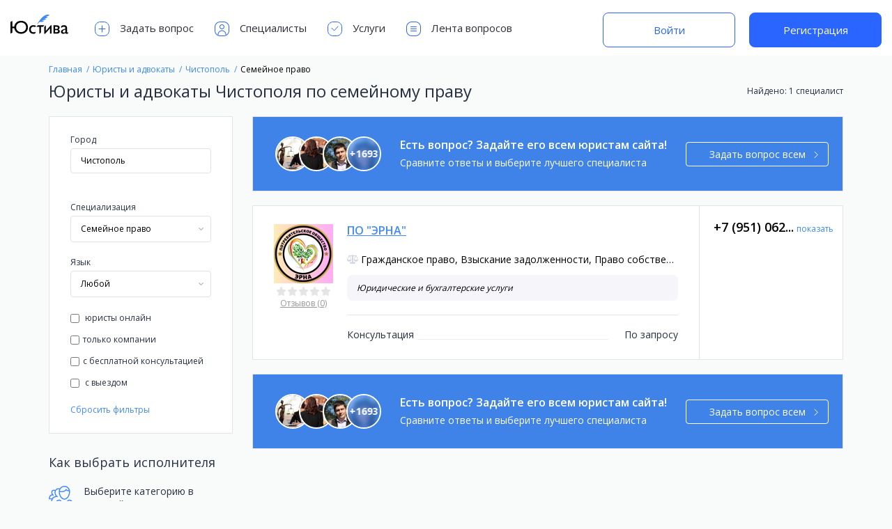

--- FILE ---
content_type: text/html; charset=UTF-8
request_url: https://justiva.ru/list/chistopol/semejnoe-pravo
body_size: 52781
content:
<!DOCTYPE html>
<html class=" ">
<head><!-- Global site tag (gtag.js) - Google Analytics -->
    <meta charset="utf8">
    <meta http-equiv="X-UA-Compatible" content="IE=edge, chrome=1">
    <meta name="viewport" content="width=device-width, user-scalable=no, initial-scale=1.0, maximum-scale=1.0, minimum-scale=1.0">
    
    <meta name="verification" content="45e1d6a8a9f7960094f910bd5a3cca"/>
    <meta name="csrf-token" content="FdMHJpb5PDdAp5WWckPHAwT5atpkR9yQ5nakCz6p">
        <link rel="shortcut icon" href="https://justiva.ru/justiva-favicon.png">
    <link rel="canonical" href="https://justiva.ru/list/chistopol/semejnoe-pravo">
    <link href="https://fonts.googleapis.com/css?family=Open+Sans:400,600,700" rel="stylesheet">
            <title>Юристы и адвокаты Чистополя по семейному праву — Юстива</title>

            <meta name="description" content="Подберите профессионального юриста для решения вашего вопроса. Чистополя по семейному праву">
    
    
        <meta property="og:title" content="Юристы и адвокаты Чистополя по семейному праву — Юстива">
            <meta property="og:description" content="Подберите профессионального юриста для решения вашего вопроса. Чистополя по семейному праву">
        <meta property="og:image" content="https://justiva.ru/images/logo_for_social_ru.png">
    <meta property="og:type" content="website">
    <meta property="og:url" content="https://justiva.ru/list/chistopol/semejnoe-pravo">
    <link rel="stylesheet" href="/build/css/index-54ac5dafb9.css">
        
        
                
    

        <!-- Facebook Pixel Code -->
        <script defer>
            !function (f, b, e, v, n, t, s) {
                if (f.fbq) return;
                n = f.fbq = function () {
                    n.callMethod ?
                        n.callMethod.apply(n, arguments) : n.queue.push(arguments)
                };
                if (!f._fbq) f._fbq = n;
                n.push = n;
                n.loaded = !0;
                n.version = '2.0';
                n.queue = [];
                t = b.createElement(e);
                t.async = !0;
                t.src = v;
                s = b.getElementsByTagName(e)[0];
                s.parentNode.insertBefore(t, s)
            }(window, document, 'script',
                'https://connect.facebook.net/en_US/fbevents.js');
            fbq('init', '406028496532226');
            fbq('track', 'PageView');
        </script>
        <noscript><img height="1" width="1" style="display:none"
                       src="https://www.facebook.com/tr?id=406028496532226&ev=PageView&noscript=1"
            /></noscript>
        <!-- End Facebook Pixel Code -->
        <script data-ad-client="ca-pub-4771660918567524" async src="https://pagead2.googlesyndication.com/pagead/js/adsbygoogle.js"></script>
</head>
<body >
		<div class="project_page feed_page">
		<header class="header " id="header">
        <div class="container">
            <div class="header-left">
                <button class="btn-left-menu " type="button" data-menu-open="left">
                    <svg class="ico">
                        <use xlink:href="https://justiva.ru/images/btn-left-menu.svg#btn-left-menu"></use>
                    </svg>
                </button>
                <a class="header__logo" href="https://justiva.ru">
                    <img class="header__logoimg" src="https://justiva.ru/images/logo-ru.svg"
                         alt="Юстива онлайн подбор юристов" title="Юстива онлайн подбор юристов">
                </a>
                <div class="header-nav-wrapp " data-menu="left">
                    <button class="close-header-menu">
                        <svg width="14" height="14" viewBox="0 0 14 14" fill="none" xmlns="http://www.w3.org/2000/svg">
                            <g opacity="0.4">
                                <path d="M13 1L1 13" stroke="#2F2E39" stroke-linecap="round"/>
                                <path d="M1 1L13 13" stroke="#2F2E39" stroke-linecap="round"/>
                            </g>
                        </svg>
                    </button>
                    <ul class="header-nav">
                                                    <li class="header-nav-item">
                                <a href="https://justiva.ru/questions/ask" class="header-nav-link">
                                    <svg class="ico">
                                        <use xlink:href="https://justiva.ru/images/header-nav-icons.svg#ask_qustion"></use>
                                    </svg>
                                    Задать вопрос                                </a>
                            </li>
                            <li class="header-nav-item">
                                <a href="https://justiva.ru/list/all" class="header-nav-link">
                                    <svg class="ico">
                                        <use xlink:href="https://justiva.ru/images/header-nav-icons.svg#jurists"></use>
                                    </svg>
                                    Специалисты                                </a>
                            </li>
                            <li class="header-nav-item">
                                <a href="https://justiva.ru/document/request" class="header-nav-link">
                                    <svg class="ico">
                                        <use xlink:href="https://justiva.ru/images/header-nav-icons.svg#services"></use>
                                    </svg>
                                    Услуги                                </a>
                            </li>
                            <li class="header-nav-item">
                                <a href="https://justiva.ru/questions/all" class="header-nav-link">
                                    <svg class="ico">
                                        <use xlink:href="https://justiva.ru/images/header-nav-icons.svg#questions"></use>
                                    </svg>
                                    Лента вопросов                                </a>
                            </li>
                                            </ul>
                </div>
            </div>
                            <div class="header-auth">
                    <a href="https://justiva.ru/login" class="new_btn new_btn_bordered">Войти</a>
                    <a href="https://justiva.ru/register" class="new_btn">Регистрация</a>
                </div>
                    </div>
        
        
        
        
        
        
        
        
        
        
        
        
        
        
        
        
        
        
        
        
        
        
        
        
        
        
        
        
        
        
        
        
        
        
        
        
        
        
        
        
        
        
        
        
        
        
        
        
        
        
        
        
        
        
        
        
        
        
        
        
        
        
        
        
        
        
        
        
        
        
        
        
        
        
    </header>
		<div class="wrapper">
			<div class="container">
				<div class="row">
					<div class="works_block tablet-show mobile-hide">
						<h2 class="works_title">Как выбрать исполнителя</h2>
						<div class="works_list">
							<div class="item">
								<svg>
									<use xlink:href="https://justiva.ru/images/works-svg.svg#compare"></use>
								</svg>
								<h3 class="item_title">Выберите категорию в которой вы ищете исполнителя</h3>
							</div>
							<div class="item">
								<svg>
									<use xlink:href="https://justiva.ru/images/works-svg.svg#call"></use>
								</svg>
								<h3 class="item_title">Напишите в чат или позвоните для предварительной консультации</h3>
							</div>
							<div class="item">
								<svg>
									<use xlink:href="https://justiva.ru/images/works-svg.svg#write_to"></use>
								</svg>
								<h3 class="item_title">Обсудите условия и стоимость дальнейших работ</h3>
							</div>
						</div>
					</div>
					<ol class="breadcrumb" itemscope itemtype="https://schema.org/BreadcrumbList">
													<li class="breadcrumb-item" itemprop="itemListElement" itemscope
									itemtype="https://schema.org/ListItem">
								<a href="https://justiva.ru" itemprop="item">
									<span itemprop="name">Главная</span>
								</a>
								<meta itemprop="position" content="1"/>
							</li>
													<li class="breadcrumb-item" itemprop="itemListElement" itemscope
									itemtype="https://schema.org/ListItem">
								<a href="https://justiva.ru/list/all" itemprop="item">
									<span itemprop="name">Юристы и адвокаты</span>
								</a>
								<meta itemprop="position" content="2"/>
							</li>
													<li class="breadcrumb-item" itemprop="itemListElement" itemscope
									itemtype="https://schema.org/ListItem">
								<a href="https://justiva.ru/list/chistopol" itemprop="item">
									<span itemprop="name">Чистополь</span>
								</a>
								<meta itemprop="position" content="3"/>
							</li>
													<li class="breadcrumb-item active" itemprop="itemListElement" itemscope
									itemtype="https://schema.org/ListItem">
								<a href="https://justiva.ru/list/chistopol/semejnoe-pravo" itemprop="item">
									<span itemprop="name">Семейное право</span>
								</a>
								<meta itemprop="position" content="4"/>
							</li>
											</ol>
					<div class="feed_filter_title">
						<span class="feed-finded tablet-hide">
								Найдено:
                            								1 специалист
													</span>
						<h1>Юристы и адвокаты Чистополя по семейному праву</h1>
					</div>
					<div class="feed-container">
						<div class="filter_block">
							<a href="#" class="close-filter"></a>
							<form class="filter_form">
								<div class="form-block">
									<div class="form-group">
										<label for="questions_city" class="form-label">Город</label>
										<input type="text" id="questions_city" class="form-control" autocomplete="off"
													 value="Чистополь"
													 placeholder="Все города">
										<ul class="city-list"></ul>
										<input type="hidden" class="city_value"
													 value="chistopol">
									</div>
									
									
									
									
									
									
									
									
									
									
									
									
																			<div class="form-group">
										<nav class="city-more-tab-nav">
																																																						</nav>
										<div class="city-more-tab-wrapper">
																																																						</div>
										</div>
																		<div class="form-group">
										<span class="form-label">Специализация</span>
										<div class="select-block">
											<label for="specialization">Любая</label>
											<select class="filter_select" id="specialization">
												<option value="">Любая</option>
																									<option 
																	value="avtomobilnoe-pravo">Автомобильное право</option>
																									<option 
																	value="avtorskie-i-smezhnye-prava">Авторские и смежные права</option>
																									<option 
																	value="administrativnoe-pravo">Административное право</option>
																									<option 
																	value="alimenty">Алименты</option>
																									<option 
																	value="arbitrazh">Арбитраж</option>
																									<option 
																	value="bankrotstvo">Банкротство</option>
																									<option 
																	value="buhgalterskij-uchet">Бухгалтерский учет</option>
																									<option 
																	value="vzyskanie-zadolzhennosti">Взыскание задолженности</option>
																									<option 
																	value="voennoe-pravo">Военное право</option>
																									<option 
																	value="garantii-lgoty-kompensacii">Гарантии, льготы, компенсации</option>
																									<option 
																	value="grazhdanskoe-pravo">Гражданское право</option>
																									<option 
																	value="grazhdanstvo">Гражданство</option>
																									<option 
																	value="dogovornoe-pravo">Договорное право</option>
																									<option 
																	value="dolevoe-uchastie-v-stroitelstve">Долевое участие в строительстве</option>
																									<option 
																	value="dtp-gibdd-pdd">ДТП, ГИБДД, ПДД</option>
																									<option 
																	value="zhilishchnoe-pravo">Жилищное право</option>
																									<option 
																	value="zhkh">ЖКХ</option>
																									<option 
																	value="zakljuchenie-i-rastorzhenie-braka">Заключение и расторжение брака</option>
																									<option 
																	value="zashchita-prav-potrebitelej">Защита прав потребителей</option>
																									<option 
																	value="zashchita-prav-prizyvnikov">Защита прав призывников</option>
																									<option 
																	value="zashchita-prav-rabotnika-i-rabotodatelja">Защита прав работника и работодателя</option>
																									<option 
																	value="zemelnoe-pravo">Земельное право</option>
																									<option 
																	value="intellektualnaja-sobstvennost">Интеллектуальная собственность</option>
																									<option 
																	value="internet-i-pravo">Интернет и право</option>
																									<option 
																	value="ipoteka">Ипотека</option>
																									<option 
																	value="ispolnitelnoe-proizvodstvo">Исполнительное производство</option>
																									<option 
																	value="konstitucionnoe-pravo">Конституционное право</option>
																									<option 
																	value="korporativnoe-pravo">Корпоративное право</option>
																									<option 
																	value="kreditovanie">Кредитование</option>
																									<option 
																	value="licenzirovanie">Лицензирование</option>
																									<option 
																	value="lishenie-voditelskih-prav">Лишение водительских прав</option>
																									<option 
																	value="medicinskoe-pravo">Медицинское право</option>
																									<option 
																	value="mezhdunarodnoe-pravo">Международное право</option>
																									<option 
																	value="migracionnoe-pravo">Миграционное право</option>
																									<option 
																	value="nalogovoe-pravo">Налоговое право</option>
																									<option 
																	value="narkotiki">Наркотики</option>
																									<option 
																	value="nasledstvo">Наследство</option>
																									<option 
																	value="nedvizhimost">Недвижимость</option>
																									<option 
																	value="notariat">Нотариат</option>
																									<option 
																	value="osago-kasko">ОСАГО, Каско</option>
																									<option 
																	value="pensii-i-posobija">Пенсии и пособия</option>
																									<option 
																	value="pravo-sobstvennosti">Право собственности</option>
																									<option 
																	value="predprinimatelskoe-pravo">Предпринимательское право</option>
																									<option 
																	value="privatizacija">Приватизация</option>
																									<option 
																	value="razdel-imushchestva">Раздел имущества</option>
																									<option 
																	value="registracija-juridicheskih-lic">Регистрация юридических лиц</option>
																									<option selected
																	value="semejnoe-pravo">Семейное право</option>
																									<option 
																	value="socialnoe-obespechenie">Социальное обеспечение</option>
																									<option 
																	value="strahovanie">Страхование</option>
																									<option 
																	value="tamozhennoe-pravo">Таможенное право</option>
																									<option 
																	value="tendery-kontraktnaja-sistema-v-sfere-zakupok">Тендеры, контрактная система в сфере закупок</option>
																									<option 
																	value="tovarnye-znaki-patenty">Товарные знаки, патенты</option>
																									<option 
																	value="trudovoe-pravo">Трудовое право</option>
																									<option 
																	value="ugolovnoe-pravo">Уголовное право</option>
																									<option 
																	value="usynovlenie-opeka-i-popechitelstvo">Усыновление, опека и попечительство</option>
																							</select>
										</div>
									</div>


									<div class="form-group"><span class="form-label">Язык</span>
										<div class="select-block">
											<label for="feed-lang">Любой</label>
											<select id="feed-lang" name="language">
												<option value="">Любой</option>
																									<option 
																	value="13">Абхазский</option>
																									<option 
																	value="10">Азербайджанский</option>
																									<option 
																	value="1">Английский</option>
																									<option 
																	value="5">Армянский</option>
																									<option 
																	value="9">Белорусский</option>
																									<option 
																	value="14">Грузинский</option>
																									<option 
																	value="11">Испанский</option>
																									<option 
																	value="6">Итальянский</option>
																									<option 
																	value="15">Казахский</option>
																									<option 
																	value="12">Китайский</option>
																									<option 
																	value="3">Корейский</option>
																									<option 
																	value="16">Латышский</option>
																									<option 
																	value="17">Литовский</option>
																									<option 
																	value="18">Монгольский</option>
																									<option 
																	value="4">Немецкий</option>
																									<option 
																	value="19">Норвежский</option>
																									<option 
																	value="20">Польский</option>
																									<option 
																	value="7">Румынский</option>
																									<option 
																	value="23">Русский</option>
																									<option 
																	value="8">Украинский</option>
																									<option 
																	value="21">Финский</option>
																									<option 
																	value="2">Французский</option>
																									<option 
																	value="22">Эстонский</option>
																							</select>
										</div>
									</div>
									<div class="checkbox-list">
										<label class="checkbox" for="jurist_online">
											<input  name="is_online"
												   type="checkbox" id="jurist_online" value="true">
											юристы онлайн										</label>
										<label class="checkbox" for="isCompany">
											<input  type="checkbox"
														 id="isCompany" name="isCompany" value="company">только компании										</label>
										<label class="checkbox" for="free_con">
											<input  type="checkbox"
														 id="free_con" name="free_consult" value="free">с бесплатной консультацией										</label>
										<label class="checkbox" for="on_departure">
											<input  name="with_departure"
														 type="checkbox" id="on_departure" value="rideToClient">
											с выездом										</label>
									</div>
									<div class="form-controls">
										<button class="btn btn-blue" type="submit">Применить</button>
																					<a class="reset-filter mob-hide" href="#">Сбросить фильтры</a>
																				<a class="reset-filter mob-show" href="#">Сбросить фильтры</a>
									</div>
								</div>
							</form>
							<div class="works_block tablet-hide mobile-show">
								<h2 class="works_title">Как выбрать исполнителя</h2>
								<div class="works_list">
									<div class="item">
										<svg>
											<use xlink:href="https://justiva.ru/images/works-svg.svg#compare"></use>
										</svg>
										<h3 class="item_title">Выберите категорию в которой вы ищете исполнителя</h3>
									</div>
									<div class="item">
										<svg>
											<use xlink:href="https://justiva.ru/images/works-svg.svg#call"></use>
										</svg>
										<h3 class="item_title">Напишите в чат или позвоните для предварительной консультации</h3>
									</div>
									<div class="item">
										<svg>
											<use xlink:href="https://justiva.ru/images/works-svg.svg#write_to"></use>
										</svg>
										<h3 class="item_title">Обсудите условия и стоимость дальнейших работ</h3>
									</div>
								</div>
															</div>
						</div>
						<div class="feed-block">
							<div class="tablet-filter-info">
								<a href="#" class="mobile-filter-btn">
									Фильтры								</a>
								<span class="feed-finded tablet-show">
                                    Найдено:
                                    										1 специалист
									                                </span>
							</div>
							<div class="send_question_every">
								<div class="jur-question-list">
																			<div class="img">
											<img alt="Вадрецкая Кристина" src="https://275911.selcdn.ru/images/User/avatar/947915/md/dfn4g_kristina_vadretsaya_kristina.png">
																					</div>
																			<div class="img">
											<img alt="Хованская Наталия" src="https://275911.selcdn.ru/images/User/avatar/2276/md/srs56_khovanskaya_nataliya.png">
																					</div>
																			<div class="img">
											<img alt="Леканцев А.М." src="https://275911.selcdn.ru/images/User/avatar/2183/md/db4gc_lekantsev_am.png">
																					</div>
																			<div class="img">
											<img alt="Макриулина Любовь" src="https://275911.selcdn.ru/images/User/avatar/2504/md/n5nsu_makriulina_lyubov.png">
																							<span class="count">+<span>1693</span></span>
																					</div>
																	</div>
								<div class="text-info">
									<h3 class="question_every_title">
										Есть вопрос? Задайте его всем юристам сайта!									</h3>
									<p>Сравните ответы и выберите лучшего специалиста</p>
								</div>
								<a href="#" class="btn btn-white question_every_btn btn-arrow">
									Задать вопрос всем									<svg>
										<use xlink:href="https://justiva.ru/images/arrow-btn.svg#arrow"></use>
									</svg>
								</a>
							</div>
																								<div class="feed-list">
																																<div class="feed-item">
												<div class="feed-image">
													<a class="img" href="https://justiva.ru/profile/2889365-po-erna">
														<img src="https://275911.selcdn.ru/images/User/avatar/2889365/lg/fuuhd_po_erna.png"
																 alt="ПО &quot;ЭРНА&quot; "
																 title="ПО &quot;ЭРНА&quot; ">
													</a>
																																							<div class="rate-rev-block">









														<div class="rate"><div class="star "></div><div class="star "></div><div class="star "></div><div class="star "></div><div class="star "></div></div>
														<a class="reviews"
															 href="https://justiva.ru/profile/2889365-po-erna#profile_reviews">
															Отзывов (0)
														</a>
													</div>
												</div>
												<div class="info-block">
													<div class="feed-info">
														<a href="https://justiva.ru/profile/2889365-po-erna" class="name">
																														<span class="name-value">ПО &quot;ЭРНА&quot;</span>
																													</a>
																												<div class="mobile-hide-country">
																																														<span class="spec">
                                                                    																		Гражданское право, 
																																			Взыскание задолженности, 
																																			Право собственности
																	                                                                </span>
																													</div>
													</div>
																											<div class="item-short-description mobile-hide">Юридические и бухгалтерские услуги</div>
													
													<div class="prices-info">
														<div class="price">
																															<div class="item">
																	<span class="title">Консультация</span>
																																			<span class="val">По запросу</span>
																																	</div>
																																												</div>
													</div>
													<a href="https://justiva.ru/profile/2889365-po-erna"
														 class="mobile-see-more">
														Подробнее													</a>
													<ul class="consultation_list tablet-show mobile-hide">
																																																																																																																																																	</ul>
												</div>
												<div class="mobile-show-country">
																											<div class="item-short-description">Юридические и бухгалтерские услуги</div>
																																																					<span class="spec">
                                                            																Гражданское право, 
																															Взыскание задолженности, 
																															Право собственности
															                                                        </span>
																										<ul class="consultation_list">
																																																																																																																																																	</ul>
												</div>
												<div class="consultation-info">
													<!--<span class="title">Позвоните или напишите для консультации</span>-->








													
														
															 
															
														
													
														 
														
														
															
														
													
																											<div class="feed_phone">
															<div class="profile_user__call">
                                                                <span class="profile_user__call_number">
                                                                    +7 (951) 062...
                                                                </span>
																<span class="profile_user__call_sign"></span>
																<a class="profile_user__call_number_reveal "
																	 href="#" data-id="2889365" data-page="feed">показать																</a>
															</div>
														</div>

																										<ul class="consultation_list tablet-hide">
																																																																																																																																																	</ul>
												</div>
											</div>
																				<div class="send_question_every">
											<div class="jur-question-list">
																									<div class="img">
														<img alt="Вадрецкая Кристина" src="https://275911.selcdn.ru/images/User/avatar/947915/md/dfn4g_kristina_vadretsaya_kristina.png">
																											</div>
																									<div class="img">
														<img alt="Хованская Наталия" src="https://275911.selcdn.ru/images/User/avatar/2276/md/srs56_khovanskaya_nataliya.png">
																											</div>
																									<div class="img">
														<img alt="Леканцев А.М." src="https://275911.selcdn.ru/images/User/avatar/2183/md/db4gc_lekantsev_am.png">
																											</div>
																									<div class="img">
														<img alt="Макриулина Любовь" src="https://275911.selcdn.ru/images/User/avatar/2504/md/n5nsu_makriulina_lyubov.png">
																													<span class="count">+<span>1693</span></span>
																											</div>
																							</div>
											<div class="text-info">
												<h3 class="question_every_title">
													Есть вопрос? Задайте его всем юристам сайта!												</h3>
												<p>Сравните ответы и выберите лучшего специалиста</p>
											</div>
											<a href="#" class="btn btn-white question_every_btn btn-arrow">
												Задать вопрос всем												<svg>
													<use xlink:href="https://justiva.ru/images/arrow-btn.svg#arrow"></use>
												</svg>
											</a>
										</div>
									</div>
																
													</div>
					</div>
				</div>
			</div>
		</div>

		
		<div class="add_question_popup_all">
			<div class="send_question_popup">
				<a href="#" class="close_modal">
					<svg>
						<use xlink:href="https://justiva.ru/images/close-popup.svg#close"></use>
					</svg>
				</a>
				<form class="form" method="POST" action="https://justiva.ru/questions/ask-temp">
					<input type="hidden" name="_token" value="FdMHJpb5PDdAp5WWckPHAwT5atpkR9yQ5nakCz6p">
					<h3 class="send_question_title"></h3>
					<div class="send_question_img">
						<div class="send_question_info">
							<span class="send_question_small_info"></span>
						</div>
					</div>
					<div class="form__field">
						<label class="form__label" for="question_info">Опишите ваш вопрос (желательно подробно)</label>
						<textarea class="form__control" name="message"
											placeholder="Опишите ключевые детали проблемы. Если вы что-то упустите - вы всегда сможете уточнить или спросить о чем-либо позже."></textarea>
											</div>
					<div class="button_popup">
						<button class="btn" type="submit">Продолжить</button>
					</div>
				</form>
			</div>
		</div>
		<button class="notification_overlay"></button>
		<div class="notification not_access">
			<a href="#" class="close-noty"></a>
			<p>
				Этот юрист разрешает просмотр телефона только авторизованным пользователям.			</p>
			<a href="https://justiva.ru/login" class="btn">Войти</a>
		</div>
		<button type="button" class="send_question_overlay "></button>
<div class="send_question ">
    <div class="send_question_popup">
        <a href="#" class="close_modal">
            <svg>
                <use xlink:href="https://justiva.ru/images/close-popup.svg#close"></use>
            </svg>
        </a>
        <form class="form" data-persist="garlic" action="https://justiva.ru/send-question">
					<h3 class="send_question_title"></h3>
					<div class="send_question_img">
						<div class="send_question_info">
							<span class="send_question_small_info"></span>
						</div>
					</div>
					<div class="form__field">
						<label class="form__label" for="question">Заголовок вопроса</label>
						<input class="form__control" maxlength="150" type="text" id="question" name="title" required
									 autocomplete="off"
									 placeholder="Например: «Как подать в суд, если неизвестен адрес ответчика?»">
					</div>
					<div class="form__field">
						<label class="form__label" for="question_info">Опишите ваш вопрос (желательно подробно)</label>
						<textarea class="form__control" id="question_info" name="message" required
											placeholder="Опишите ключевые детали проблемы. Если вы что-то упустите - вы всегда сможете уточнить или спросить о чем-либо позже."></textarea>
					</div>
					<div class="row">
						<div class="column desktop-4 tablet-12 mobile-12">
							<div class="form__field">
								<label class="form__label" for="question_name">Ваше имя</label>
								<input class="form__control" type="text" id="question_name" name="name" autocomplete="off"
											 value=""
											 placeholder="Иван Иванов" required>
							</div>
						</div>
						<div class="column desktop-4 tablet-6 mobile-12">
							<div class="form__field">
								<label class="form__label" for="question_email">Ваш email</label>
								<input class="form__control" type="email" id="question_email" name="email"
											 value="" autocomplete="off"
											 placeholder="ivan@mail.ru"
											 required >
								<p class="form__help"></p>
							</div>
						</div>
						<div class="column desktop-4 tablet-6 mobile-12">
							<div class="form__field">
								<label class="form__label" for="question_email">Ваш город</label>
								<input type="text" name="autocomplete" id="inputAutocomplete" autocomplete="off"
											 value=""
											 class="form__control" autocomplete="off" data-storage="false">
								<input type="hidden" value="" name="city_id"
											 id="inputHidden" class="form__control">
							</div>
						</div>
					</div>
					<div class="button_popup">
						<button class="btn submit_form_question_btn" type="submit">Получить ответ</button>
						<div class="registration_block__input_hint">На ваш email придет подтверждение вопроса и ответ от юристов.							<p style="padding-top: 10px;">Нажимая кнопку "Получить ответ" вы принимаете условия <br><a href="https://justiva.ru/agree" target="_blank">Пользовательского соглашения</a></p>
						</div>
					</div>
				</form>
        <div class="form-success">
    <h3 class="send_question_title"></h3>

    <p class="text-message"></p>
</div>    </div>
</div>		<footer class="footer" id="footer">
        <div class="container">
            <div class="row">
                <div class="column desktop-3 tablet-6 mobile-12">
                    <a class="foot-logo" href="https://justiva.ru">
                        <svg width="133px" height="66px" viewBox="0 0 133 66" version="1.1" xmlns="http://www.w3.org/2000/svg" xmlns:xlink="http://www.w3.org/1999/xlink">
                            <g stroke="none" stroke-width="1" fill="none" fill-rule="evenodd">
                                <g id="Group-3" transform="translate(0.000000, 4.000000)">
                                    <path d="M4.16339298,41.4998685 L0,43.7381086 L0,16.7884658 L4.16339298,14.6568086 L4.16339298,27.459242 L8.68067436,27.459242 C8.88884505,25.62734 9.40232505,23.913427 10.2211298,22.3174517 C11.0399345,20.7214764 12.1189364,19.3267537 13.4581678,18.1332418 C14.7973992,16.9397298 16.3725338,15.9995063 18.1836188,15.312543 C19.9947038,14.6255798 21.989643,14.2821033 24.1684962,14.2821033 C26.5693982,14.2821033 28.7343409,14.6810911 30.6633893,15.4790788 C32.5924377,16.2770664 34.233492,17.3560683 35.5866015,18.7161168 C36.939711,20.0761653 37.9805488,21.6582388 38.7091462,23.4623848 C39.4377436,25.2665308 39.8020369,27.1816724 39.8020369,29.2078671 C39.8020369,31.1646716 39.4446825,33.0416491 38.7299632,34.8388561 C38.0152438,36.6360631 36.9848144,38.221606 35.6386439,39.5955326 C34.2924734,40.9694591 32.6444802,42.0658083 30.6946147,42.884613 C28.7447493,43.7034177 26.5416425,44.112814 24.0852284,44.112814 C21.9063752,44.112814 19.9253138,43.7693375 18.1419849,43.0823742 C16.358656,42.3954109 14.8078076,41.4655958 13.4893932,40.2929009 C12.1709789,39.120206 11.1058548,37.753239 10.2939891,36.1919588 C9.48212345,34.6306786 8.95823507,32.9688076 8.72230829,31.2062957 L4.16339298,31.2062957 L4.16339298,41.4998685 Z M12.8965261,29.2145285 C12.8965261,30.7966258 13.1810218,32.2642071 13.7500216,33.6173166 C14.3190215,34.9704261 15.1100583,36.1431034 16.1231556,37.1353837 C17.136253,38.127664 18.3297471,38.9013534 19.7036736,39.4564753 C21.0776002,40.0115971 22.5764066,40.2891538 24.200138,40.2891538 C25.8238694,40.2891538 27.3296148,40.0115971 28.7174194,39.4564753 C30.105224,38.9013534 31.305657,38.127664 32.3187543,37.1353837 C33.3318517,36.1431034 34.1228884,34.9704261 34.6918883,33.6173166 C35.2608882,32.2642071 35.5453839,30.7966258 35.5453839,29.2145285 C35.5453839,27.6046752 35.2608882,26.123216 34.6918883,24.7701065 C34.1228884,23.416997 33.3318517,22.2477892 32.3187543,21.2624479 C31.305657,20.2771067 30.105224,19.5068867 28.7174194,18.9517648 C27.3296148,18.396643 25.8238694,18.1190862 24.200138,18.1190862 C22.5764066,18.1190862 21.0776002,18.396643 19.7036736,18.9517648 C18.3297471,19.5068867 17.136253,20.2771067 16.1231556,21.2624479 C15.1100583,22.2477892 14.3190215,23.416997 13.7500216,24.7701065 C13.1810218,26.123216 12.8965261,27.6046752 12.8965261,29.2145285 Z M55.7136922,43.7381086 C55.3944971,43.8907671 55.7775334,43.7751623 55.2640457,43.8792476 C54.750558,43.983333 54.2266696,44.0631305 53.6923649,44.1186427 C53.1580601,44.1741549 52.6411106,44.2019106 52.141501,44.2019106 C50.7120622,44.2019106 49.4006066,43.9659873 48.2070946,43.4941338 C47.0135827,43.0222802 45.9900921,42.3630829 45.1365923,41.5165221 C44.2830925,40.6699613 43.6169562,39.6603486 43.1381637,38.4876537 C42.6593711,37.3149588 42.4199784,36.0277894 42.4199784,34.6261067 C42.4199784,33.0440095 42.6420238,31.6180616 43.0861212,30.3482204 C43.5302187,29.0783792 44.1616603,27.9959079 44.9804651,27.1007739 C45.7992698,26.2056399 46.7915352,25.5152175 47.957291,25.0294859 C49.1230469,24.5437543 50.4345026,24.3008921 51.8916974,24.3008921 C52.4468192,24.3008921 52.9602992,24.3321173 53.4321528,24.3945685 C53.9040064,24.4570197 54.3585056,24.5437562 54.795664,24.6547805 C55.2328224,24.7658049 55.6665049,24.9045833 56.0967243,25.0711198 C56.5269437,25.2376564 57.9402724,25.7664054 58.3982479,25.9745761 L55.7136922,28.6620463 C55.6071093,28.6087548 55.0107748,28.3289756 54.5874944,28.1832561 C54.1642139,28.0375366 53.7548177,27.9369223 53.3592934,27.8814101 C52.9637691,27.8258979 52.5578424,27.7981422 52.141501,27.7981422 C51.2810621,27.7981422 50.4900254,27.9542679 49.768367,28.2665239 C49.0467086,28.57878 48.4291448,29.0194013 47.9156571,29.5884012 C47.4021694,30.1574011 47.0031816,30.8374152 46.7186816,31.6284638 C46.4341817,32.4195124 46.2919338,33.3007551 46.2919338,34.2722183 C46.2919338,35.2714376 46.4445901,36.1630887 46.7499071,36.9471983 C47.0552241,37.7313079 47.492376,38.3939747 48.0613759,38.9352185 C48.6303757,39.4764622 49.3138593,39.8927974 50.1118469,40.1842363 C50.9098345,40.4756753 51.8014856,40.6213926 52.7868269,40.6213926 C53.5917536,40.6213926 54.3966681,40.5173088 55.2015948,40.3091381 C56.0065215,40.1009674 56.8877642,39.7817772 57.8453494,39.3515577 L55.7136922,43.7381086 Z M69.3671231,28.034623 L69.3671231,41.0643776 L65.5576185,44.838077 L65.5576185,28.034623 L58.8337388,28.034623 L62.2604715,24.6206407 L77.1819158,24.6206407 L73.8527627,28.034623 L69.3671231,28.034623 Z M89.8102153,31.4902391 L78.7772239,44.1469538 L76.6330765,44.1469538 L76.6330765,28.4576237 L80.4217641,24.6206407 L80.4217641,37.6728777 L91.5588403,24.6206407 L93.5989029,24.6206407 L93.5989029,43.7722484 L89.8102153,43.7722484 L89.8102153,31.4902391 Z M97.7364828,43.7722484 L97.7364828,24.6206407 L104.980787,24.6206407 C106.02164,24.6206407 106.954925,24.7420718 107.780668,24.9849376 C108.606412,25.2278034 109.307243,25.5747493 109.883182,26.0257858 C110.459121,26.4768223 110.903212,27.0145886 111.215468,27.6391006 C111.527724,28.2636127 111.683849,28.9505657 111.683849,29.6999801 C111.683849,30.255102 111.600582,30.7651125 111.434046,31.2300271 C111.267509,31.6949416 111.052403,32.1078073 110.78872,32.4686365 C110.525037,32.8294657 110.223194,33.141717 109.883182,33.4053999 C109.54317,33.6690828 109.199693,33.8841893 108.852742,34.0507258 C109.282962,34.2450185 109.695827,34.4635944 110.091351,34.7064602 C110.486876,34.949326 110.837291,35.2442301 111.142608,35.5911812 C111.447925,35.9381324 111.690787,36.3440591 111.871202,36.8089737 C112.051617,37.2738882 112.141823,37.8185933 112.141823,38.4431054 C112.141823,39.1092516 112.02733,39.76151 111.798343,40.3999001 C111.569355,41.0382902 111.198123,41.6072816 110.684635,42.1068912 C110.171147,42.6065009 109.501542,43.0089582 108.675798,43.3142752 C107.850054,43.6195922 106.833503,43.7722484 105.626113,43.7722484 L97.7364828,43.7722484 Z M101.466883,28.0312922 L101.466883,32.944096 L104.318807,32.944096 C105.373539,32.944096 106.206209,32.7393978 106.816843,32.3299955 C107.427477,31.9205931 107.732789,31.202415 107.732789,30.1754396 C107.732789,29.7868543 107.628706,29.4572557 107.420535,29.1866338 C107.212364,28.9160119 106.941746,28.6939665 106.608673,28.5204909 C106.2756,28.3470153 105.907837,28.2221148 105.505374,28.1457855 C105.102911,28.0694563 104.707392,28.0312922 104.318807,28.0312922 L101.466883,28.0312922 Z M101.466883,35.4920925 L101.466883,40.3840792 L104.922499,40.3840792 C105.394353,40.3840792 105.831505,40.3389762 106.233968,40.2487689 C106.636431,40.1585616 106.983377,40.0128443 107.274816,39.8116127 C107.566255,39.610381 107.795239,39.353641 107.961776,39.041385 C108.128313,38.7291289 108.21158,38.3509579 108.21158,37.9068604 C108.21158,37.490519 108.100557,37.1331647 107.878508,36.8347867 C107.656459,36.5364087 107.347678,36.2866076 106.952153,36.085376 C106.556629,35.8841443 106.091721,35.7349575 105.557417,35.6378112 C105.023112,35.5406649 104.443712,35.4920925 103.8192,35.4920925 L101.466883,35.4920925 Z M124.784382,32.2737897 L124.784382,31.2537584 C124.784382,30.0463684 124.499886,29.182473 123.930886,28.6620463 C123.361886,28.1416196 122.494521,27.8814101 121.328765,27.8814101 C120.287912,27.8814101 119.250544,28.1346806 118.216629,28.6412293 C117.182715,29.147778 116.207797,29.9492231 115.291846,31.0455888 L115.291846,26.9030127 C116.776797,25.168257 118.893167,24.3008921 121.64102,24.3008921 C122.612483,24.3008921 123.521482,24.4257927 124.368042,24.6755975 C125.214603,24.9254023 125.950129,25.3070429 126.574641,25.8205306 C127.199153,26.3340183 127.691816,26.9897461 128.052645,27.7877338 C128.413474,28.5857214 128.593886,29.5259449 128.593886,30.6084325 L128.593886,40.4548569 C128.593886,40.8156861 128.652867,41.0689566 128.77083,41.2146761 C128.888794,41.3603956 129.065736,41.4332542 129.301663,41.4332542 C129.495956,41.4332542 129.773512,41.3430483 130.134342,41.1626337 C130.495171,40.9822191 130.890689,40.732418 131.320909,40.413223 L131.320909,42.7239061 C130.890689,43.015345 130.512518,43.2547377 130.186384,43.4420913 C129.86025,43.629445 129.558407,43.7786317 129.280846,43.8896561 C129.003285,44.0006805 128.736137,44.080478 128.479393,44.1290512 C128.222649,44.1776244 127.948562,44.2019106 127.657123,44.2019106 C126.82444,44.2019106 126.175651,44.0527238 125.710737,43.7543458 C125.245822,43.4559678 124.923162,42.9528962 124.742748,42.2451159 C123.910065,42.9112621 123.063517,43.4039253 122.203078,43.7231204 C121.342639,44.0423154 120.475274,44.2019106 119.600957,44.2019106 C118.893177,44.2019106 118.251327,44.0735406 117.675388,43.8167967 C117.099449,43.5600529 116.603317,43.2165764 116.186975,42.786357 C115.770634,42.3561375 115.451444,41.8600048 115.229395,41.297944 C115.007346,40.7358831 114.896323,40.1426055 114.896323,39.5180935 C114.896323,38.6437766 115.055918,37.9013122 115.375114,37.2906782 C115.694309,36.6800442 116.138399,36.1492169 116.707399,35.6981804 C117.276399,35.2471439 117.963352,34.8481561 118.768279,34.5012049 C119.573205,34.1542538 120.461387,33.8073078 121.43285,33.4603567 L124.784382,32.2737897 Z M124.770226,34.319681 C123.965299,34.5972419 123.198549,34.8817376 122.469951,35.1731766 C121.741354,35.4646155 121.099504,35.7838058 120.544382,36.1307569 C119.98926,36.4777081 119.548639,36.8662875 119.222505,37.296507 C118.896371,37.7267264 118.733306,38.2263286 118.733306,38.7953284 C118.733306,39.1839137 118.802695,39.5447375 118.941476,39.8778106 C119.080256,40.2108837 119.267607,40.4953794 119.503534,40.7313062 C119.739461,40.967233 120.027426,41.1511143 120.367438,41.2829558 C120.70745,41.4147972 121.071743,41.4807169 121.460329,41.4807169 C122.057085,41.4807169 122.629545,41.3419385 123.177728,41.0643776 C123.725911,40.7868167 124.256738,40.4051762 124.770226,39.9194446 L124.770226,34.319681 Z" id="Юстива" fill="#000000"></path>
                                    <path d="M60.219316,23.0218978 C60.219316,23.0218978 74.3545594,-4.85110614 88.5703569,0.741661078 C88.5703569,0.741661078 87.6000851,3.14720047 80.5270287,4.3942977 C80.5270287,4.3942977 82.6487283,5.54778099 84.7548484,5.11720528 C84.7548484,5.11720528 83.2458186,8.66098849 76.5674408,8.39804703 C76.5674408,8.39804703 79.8801809,9.98597638 81.5651736,9.64127391 C81.5651736,9.64127391 78.3184951,13.2676648 71.500748,12.7830252 C71.500748,12.7830252 72.4660681,14.4037315 76.7691279,14.1342588 C76.7691279,14.1342588 73.9299297,17.9584001 67.4497366,16.8299531 C67.137609,16.769256 66.8215548,16.7309391 66.5039813,16.7152941 L60.219316,23.0218978 Z" id="Shape" fill="#3E89FA" fill-rule="nonzero"></path>
                                </g>
                            </g>
                        </svg>
                    </a>
                </div>
                <div class="column desktop-3 tablet-6 mobile-12">
                    <ul class="foot-list">
                        <li><a href="https://justiva.ru/about">О проекте</a></li>
                        <li><a href="https://justiva.ru/contacts">Поддержка</a></li>
                        <li><a href="https://justiva.ru/sitemap">Карта сайта</a></li>
                    </ul>
                    
                </div>
                <div class="column desktop-3 tablet-6 mobile-12">
                    <ul class="foot-list">
                        <li><a href="//leadpush.ru/?p=j/" target="_blank">Партнёрская программа</a></li>
                        <li><a href="https://justiva.ru/register" target="_blank">Регистрация юриста</a></li>
                        <li><a href="https://justiva.ru/uslugi/refinansirovanie">Платите по кредитам меньше</a></li>
                    </ul>
                </div>
                <div class="column desktop-3 tablet-6 mobile-12">
                    <ul class="foot-list">
                        <li><a href="https://justiva.ru/questions/ask">Получить консультацию юриста</a></li>

                                            </ul>
                </div>
                
                    
                        
                        
                        
                    
                    
                       
                       
                
            </div>
        </div>
        <div class="footer-copyrights">
            <div class="container">
                <div class="row">
                    <div class="column hd-3 desktop-3 tablet-6 footer-links-flex mobile-12">
                        <p>&copy; Юстива <br>Все права защищены 2017-2026</p>
                    </div>
                    <div class="column hd-3 desktop-3 tablet-6 mobile-12">
                        <a href="https://justiva.ru/agree">Пользовательское соглашение</a>
                    </div>
                    <div class="column hd-3 desktop-3 tablet-6 mobile-12">
                        &nbsp;
                    </div>
                    <div class="column hd-3 desktop-3 tablet-6 mobile-12">
                        <p>При поддержке онлайн-чатов                            <a href="https://venyoo.ru?p=j" target="_blank">
                                <img src="https://justiva.ru/images/venyoo.svg" alt="Venyoo">
                            </a>
                        </p>
                    </div>
                </div>
            </div>
        </div>
    </footer>
    <!--Start:email popup form-->
        <!--Start: end email popup form-->
	</div>
	<button class="alert_noty_overlay"></button>
	<div class="alert_noty">
		<a href="#" class="close-alert">
			<svg>
				<use xmlns:xlink="http://www.w3.org/1999/xlink"
						 xlink:href="https://justiva.ru/images/close-popup.svg#close"></use>
			</svg>
		</a>
		<h3 class="alert_noty_title">Выполните вход</h3>
		<p>
			Этот юрист разрешает просмотр телефона только авторизованным пользователям.		</p>
		<a href="https://justiva.ru/login" class="btn">Войти</a>
	</div>

<script src="/build/js/index-3219cb55cc.js" rel="nofollow"></script>
<script defer src="//cdnjs.cloudflare.com/ajax/libs/garlic.js/1.3.0/garlic.min.js"></script>
<!-- Yandex.Metrika counter -->
<!-- Yandex.Metrika counter -->
<script type="text/javascript">
    (function(m,e,t,r,i,k,a){
        m[i]=m[i]||function(){(m[i].a=m[i].a||[]).push(arguments)};
        m[i].l=1*new Date();
        for (var j = 0; j < document.scripts.length; j++) {if (document.scripts[j].src === r) { return; }}
        k=e.createElement(t),a=e.getElementsByTagName(t)[0],k.async=1,k.src=r,a.parentNode.insertBefore(k,a)
    })(window, document,'script','https://mc.yandex.ru/metrika/tag.js?id=104725362', 'ym');

    ym(104725362, 'init', {ssr:true, webvisor:true, clickmap:true, ecommerce:"dataLayer", accurateTrackBounce:true, trackLinks:true});
</script>
<noscript><div><img src="https://mc.yandex.ru/watch/104725362" style="position:absolute; left:-9999px;" alt="" /></div></noscript>
<!-- /Yandex.Metrika counter -->
<noscript>
    <div><img src="https://mc.yandex.ru/watch/46629987" style="position:absolute; left:-9999px;" alt=""/></div>
</noscript>
<script src="https://justiva.ru/js/async-data.js" async defer></script>
<!-- /Yandex.Metrika counter -->
	<script src="https://justiva.ru/js/bootstrap-select.js"></script>
<script async defer src="//www.googletagmanager.com/gtag/js?id=UA-111184980-1"></script>
<script type="text/javascript" defer>
    window.dataLayer = window.dataLayer || [];

    function gtag() {
        dataLayer.push(arguments);
    }

    gtag('js', new Date());
    gtag('config', 'UA-111184980-1');
</script>

</body>
</html>


--- FILE ---
content_type: text/html; charset=utf-8
request_url: https://www.google.com/recaptcha/api2/aframe
body_size: 270
content:
<!DOCTYPE HTML><html><head><meta http-equiv="content-type" content="text/html; charset=UTF-8"></head><body><script nonce="AvB1XT5s_3CR4uKJW3xbwQ">/** Anti-fraud and anti-abuse applications only. See google.com/recaptcha */ try{var clients={'sodar':'https://pagead2.googlesyndication.com/pagead/sodar?'};window.addEventListener("message",function(a){try{if(a.source===window.parent){var b=JSON.parse(a.data);var c=clients[b['id']];if(c){var d=document.createElement('img');d.src=c+b['params']+'&rc='+(localStorage.getItem("rc::a")?sessionStorage.getItem("rc::b"):"");window.document.body.appendChild(d);sessionStorage.setItem("rc::e",parseInt(sessionStorage.getItem("rc::e")||0)+1);localStorage.setItem("rc::h",'1769036849695');}}}catch(b){}});window.parent.postMessage("_grecaptcha_ready", "*");}catch(b){}</script></body></html>

--- FILE ---
content_type: image/svg+xml
request_url: https://justiva.ru/images/close-noty.svg
body_size: 1599
content:
<svg xmlns="http://www.w3.org/2000/svg" width="16" height="16" viewBox="0 0 16 16">
  <path fill="#99A0B5" fill-rule="evenodd" d="M723.163636,24.1454545 L725.890909,26.8727273 C725.963636,26.9454545 726,27.0545455 726,27.1272727 C726,27.2 725.963636,27.3090909 725.890909,27.3818182 L725.381818,27.8909091 C725.308727,27.9636364 725.2,28 725.126909,28 C725.018182,28 724.945091,27.9636364 724.872727,27.8909091 L722.145455,25.1636364 C722.072727,25.0909091 721.963636,25.0909091 721.890909,25.1636364 L719.163636,27.8909091 C719.090909,27.9636364 718.981818,28 718.909091,28 C718.8,28 718.727273,27.9636364 718.654545,27.8909091 L718.145455,27.3818182 C718.072727,27.3090909 718.036364,27.2 718.036364,27.1272727 C718.036364,27.0545455 718.072727,26.9454545 718.145455,26.8727273 L720.872727,24.1454545 C720.945455,24.0727273 720.945455,23.9636364 720.872727,23.8909091 L718.145455,21.1636364 C718.072727,21.0909091 718.036364,20.9818182 718.036364,20.9090909 C718.036364,20.8363636 718.072727,20.7272727 718.145455,20.6545455 L718.654545,20.1454545 C718.727273,20.0727273 718.836364,20.0363636 718.909091,20.0363636 C718.981818,20.0363636 719.090909,20.0727273 719.163636,20.1454545 L721.890909,22.8727273 C721.963636,22.9454545 722.072727,22.9454545 722.145455,22.8727273 L724.872727,20.1454545 C724.945091,20.0727273 725.054545,20.0363636 725.126909,20.0363636 C725.236364,20.0363636 725.308727,20.0727273 725.381818,20.1454545 L725.890909,20.6545455 C725.963636,20.7272727 726,20.8363636 726,20.9090909 C726,20.9818182 725.963636,21.0909091 725.890909,21.1636364 L723.163636,23.8909091 C723.090909,23.9272727 723.090909,24.0727273 723.163636,24.1454545 M722,16 C717.563636,16 714,19.5636364 714,24 C714,28.4363636 717.563636,32 722,32 C726.436364,32 730,28.4363636 730,24 C730,19.5636364 726.436364,16 722,16" transform="translate(-714 -16)"/>
</svg>
